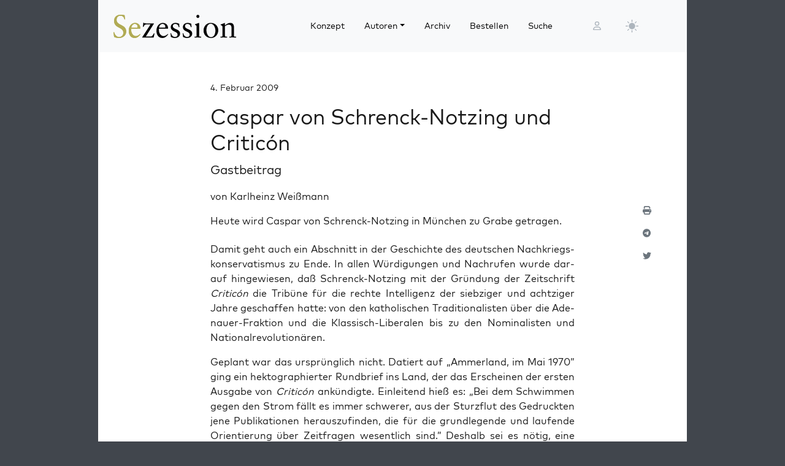

--- FILE ---
content_type: application/javascript
request_url: https://sezession.de/wp-content/themes/sez25/assets/js/sez-dropdown.min.js?ver=6.8.3
body_size: -236
content:
jQuery(document).ready(function(b){function a(){return window.matchMedia("(min-width: 768px)").matches}if(a()){b(".nav-item.dropdown").hover(function(){b(this).addClass("show");b(this).find(".dropdown-menu").addClass("show")},function(){b(this).removeClass("show");b(this).find(".dropdown-menu").removeClass("show")})}});

--- FILE ---
content_type: image/svg+xml
request_url: https://sezession.de/img/frontend/sez25_logo_hell.svg
body_size: 2554
content:
<?xml version="1.0" encoding="UTF-8"?>
<svg version="1.1" viewBox="0 0 204.22 37.851" xml:space="preserve" xmlns="http://www.w3.org/2000/svg" xmlns:cc="http://creativecommons.org/ns#" xmlns:dc="http://purl.org/dc/elements/1.1/" xmlns:ns="&amp;#38;ns_ai;" xmlns:rdf="http://www.w3.org/1999/02/22-rdf-syntax-ns#"><metadata><rdf:RDF><cc:Work rdf:about=""><dc:format>image/svg+xml</dc:format><dc:type rdf:resource="http://purl.org/dc/dcmitype/StillImage"/><dc:title/></cc:Work></rdf:RDF></metadata>
<style type="text/css">
	.st0{fill:#b1ab54;}
</style>


<switch transform="translate(-10.81 -21.159)"><foreignObject width="1" height="1" requiredExtensions="http://ns.adobe.com/AdobeIllustrator/10.0/"/><g ns:extraneous="self"><path class="st0" d="m29.33 21.92 0.83 6.66h-1.2c-0.57-3.69-3.02-5.77-6.71-5.77-3.95 0-6.24 2.86-6.24 6.66 0 9.72 16.02 6.97 16.02 18.98 0 6.71-5.98 10.56-12.22 10.56-2.6 0-5.41-0.57-7.96-1.77l-1.04-7.59h1.2c1.04 4.42 4.16 7.7 8.11 7.7 4.06 0 7.12-2.86 7.12-6.92 0-9.67-15.39-6.81-15.39-19.08 0-6.4 4.42-10.19 11.13-10.19 2.04-0.02 4.32 0.45 6.35 0.76z" fill="#b1ab54"/><path class="st0" d="m55.49 42.72c0 0.26 0 0.57-0.05 0.83l-0.47 0.31h-14.61c-0.1 0.68-0.1 1.4 0 2.96 0.31 4.89 3.38 9.05 7.64 9.05 2.91 0 5.15-1.61 7.02-3.48l0.73 0.73c-2.91 3.95-6.03 5.88-9.62 5.88-7.7 0-9.93-7.07-9.93-11.39 0-10.14 6.86-13.16 10.5-13.16 4.68 0 8.79 3.07 8.79 8.27zm-5.93-0.52c1.04 0 1.46-0.36 1.46-1.35 0-2.5-1.51-4.73-4.58-4.73s-5.3 2.29-5.93 6.08z" fill="#b1ab54"/><path d="m60.53 34.14h1.04c0 1.09 0.99 1.09 3.07 1.09h13.83l-13.78 21.32h7.49c2.96 0 3.38-0.78 5.93-5.15l1.09 0.26-1.46 6.55h-19.08v-0.41l13.88-20.9h-6.76c-3.12 0-3.9 1.51-4.68 3.85h-1.25z"/><path d="m101.66 42.72c0 0.26 0 0.57-0.05 0.83l-0.47 0.31h-14.61c-0.1 0.68-0.1 1.4 0 2.96 0.31 4.89 3.38 9.05 7.64 9.05 2.91 0 5.15-1.61 7.02-3.48l0.73 0.73c-2.91 3.95-6.03 5.88-9.62 5.88-7.7 0-9.93-7.07-9.93-11.39 0-10.14 6.86-13.16 10.5-13.16 4.68 0 8.79 3.07 8.79 8.27zm-5.93-0.52c1.04 0 1.46-0.36 1.46-1.35 0-2.5-1.51-4.73-4.58-4.73s-5.3 2.29-5.93 6.08z"/><path d="m120.23 35.96 0.36 5.3h-1.2c-0.57-3.33-2.34-5.15-5.67-5.15-2.08 0-4.06 1.2-4.06 3.43 0 6.08 12.06 4.21 12.06 12.38 0 4-3.43 7.07-8.84 7.07-2.13 0-4.73-0.73-6.45-1.77l-0.57-5.98 0.94-0.26c0.83 4.16 3.28 6.34 6.55 6.34 2.76 0 4.21-1.56 4.21-3.69 0-6.14-11.34-4.16-11.34-12.53 0-3.28 2.7-6.66 8.06-6.66 1.68 0.01 3.92 0.48 5.95 1.52z"/><path d="m140.45 35.96 0.36 5.3h-1.2c-0.57-3.33-2.34-5.15-5.67-5.15-2.08 0-4.06 1.2-4.06 3.43 0 6.08 12.06 4.21 12.06 12.38 0 4-3.43 7.07-8.84 7.07-2.13 0-4.73-0.73-6.45-1.77l-0.57-5.98 0.94-0.26c0.83 4.16 3.28 6.34 6.55 6.34 2.76 0 4.21-1.56 4.21-3.69 0-6.14-11.34-4.16-11.34-12.53 0-3.28 2.7-6.66 8.06-6.66 1.69 0.01 3.93 0.48 5.95 1.52z"/><path d="m153.45 35.08v19.92c0 1.46 0.42 1.87 2.44 1.87h1.04v1.35c-1.92 0-3.85-0.1-5.77-0.1-1.77 0-3.59 0.05-5.36 0.1v-1.35h0.99c1.46 0 2.5-0.05 2.5-1.61v-14.15c0-2.13-0.57-2.6-2.7-3.69v-0.83c3.54-1.09 4.89-1.56 5.46-1.82 0.52-0.26 0.68-0.31 1.04-0.31 0.26-0.01 0.36 0.36 0.36 0.62zm0.47-11.24c0 1.4-1.14 2.6-2.55 2.6-1.3 0-2.55-1.2-2.55-2.6 0-1.3 1.25-2.5 2.55-2.5 1.41 0.01 2.55 1.15 2.55 2.5z"/><path d="m185.33 46.62c0 6.5-5.1 12.38-11.96 12.38-7.28 0-12.58-5.1-12.58-12.17 0-6.81 5.04-12.38 11.91-12.38 7.53 0 12.63 5.1 12.63 12.17zm-12.01 11.02c4.99 0 7.23-5.62 7.23-10.5 0-4.37-2.29-11.34-7.85-11.34-4.63 0-7.12 5.3-7.12 10.5-0.01 4.69 2.48 11.34 7.74 11.34z"/><path d="m196.51 34.92v3.43c2.96-2.13 5.51-3.9 9-3.9 4.16 0 5.98 2.91 5.98 7.28v13.52c0 0.99 0.47 1.61 2.08 1.61h1.46v1.35c-1.98 0-3.95-0.1-5.98-0.1-1.72 0-3.43 0.05-5.15 0.1v-1.35h1.35c1.2 0 2.08-0.16 2.08-1.72v-13.46c0-2.65-1.51-4.42-4.73-4.42-1.66 0-4.11 1.2-6.08 2.5v15.34c0 1.4 0.68 1.77 2.03 1.77h1.51v1.35c-1.92 0-3.9-0.1-5.82-0.1-1.77 0-3.54 0.05-5.3 0.1v-1.35h1.35c1.4 0 2.08-0.31 2.08-1.66v-13.95c0-1.82-0.73-2.44-3.02-3.33v-0.99l3.28-1.09c1.09-0.36 2.34-0.88 3.59-1.4 0.19 0 0.29 0.21 0.29 0.47z"/></g></switch><path d="m7.7445 37.79c-1.662-0.16908-2.8214-0.38053-4.0599-0.74044-0.75594-0.21968-1.9595-0.66449-2.3842-0.88115l-0.24184-0.12338-0.48229-3.5495c-0.26526-1.9522-0.49777-3.64-0.51668-3.7507l-0.034394-0.20115h0.59486c0.4865 0 0.59486 0.01685 0.59486 0.09249 0 0.23481 0.59536 1.8704 0.92381 2.5379 1.777 3.6115 4.8982 5.4672 8.3264 4.9505 0.78938-0.11898 1.2337-0.24203 1.9026-0.52691 2.1489-0.91517 3.6017-2.7788 3.984-5.1105 0.14742-0.89924 0.09387-2.2595-0.12158-3.0885-0.36981-1.423-1.1599-2.6245-2.4109-3.6665-0.97867-0.81512-1.9202-1.3885-4.6513-2.8327-3.1077-1.6433-4.3452-2.4939-5.6587-3.8898-1.0151-1.0788-1.7974-2.5846-2.159-4.1555-0.21481-0.93332-0.27824-1.7473-0.24094-3.0923 0.048177-1.7375 0.29637-2.8623 0.94615-4.2882 0.47408-1.0403 1.5153-2.3499 2.4762-3.1146 2.3733-1.8885 5.8765-2.6607 9.9266-2.1882 0.8083 0.094296 3.9767 0.58184 4.0157 0.61792 0.02706 0.025047 0.81139 6.2508 0.81242 6.4488 6.99e-4 0.13407-0.01984 0.13926-0.55212 0.13926-0.60926 0-0.57112 0.027063-0.65408-0.46419-0.071147-0.42129-0.40646-1.4022-0.63472-1.8567-0.81243-1.6179-2.1404-2.7004-3.8724-3.1567-2.1536-0.5674-4.3193-0.24838-5.8935 0.86814-2.0462 1.4513-2.9915 4.6052-2.2508 7.5095 0.15586 0.61109 0.63817 1.5942 1.0519 2.1442 0.69558 0.92458 1.7181 1.7883 3.1204 2.6357 0.40848 0.24685 1.7175 0.94698 2.9089 1.5558 3.4219 1.7487 4.7721 2.6162 6.0035 3.8572 1.3623 1.3729 2.1873 2.956 2.5028 4.8027 0.4795 2.8067-0.03895 5.426-1.4957 7.5566-1.7455 2.5529-4.8296 4.3298-8.4097 4.845-0.66936 0.09634-2.8282 0.17069-3.3664 0.11594z" fill="#b1ab54" stroke-width=".061891"/><path d="m34.172 37.759c-3.1778-0.3315-5.6118-1.9733-7.1738-4.8388-0.6461-1.1853-1.1957-2.8941-1.4376-4.4697-0.15357-1.0003-0.15364-3.365-1.46e-4 -4.4871 0.55379-4.0483 2.2667-7.0483 5.1147-8.9577 1.5598-1.0458 3.5478-1.6828 5.2624-1.6864 1.8888-0.0039 3.7518 0.54451 5.247 1.5446 2.1051 1.4081 3.3017 3.5768 3.4551 6.262 0.05579 0.9768 0.01101 1.2333-0.24199 1.3864-0.19361 0.11712-0.40447 0.12136-7.5333 0.15144l-7.3341 0.03095-0.05548 0.46418c-0.07589 0.63497 0.0486 2.8625 0.21446 3.8373 0.46002 2.7036 1.7797 5.0475 3.6164 6.423 0.6001 0.44942 1.5545 0.911 2.29 1.1075 0.54544 0.14573 0.73648 0.16566 1.6092 0.16788 1.4095 0.0036 2.3918-0.23182 3.6342-0.87088 0.96803-0.49794 2.3228-1.4987 3.0788-2.2743l0.27632-0.28348 0.70842 0.70103-0.28657 0.3771c-0.86712 1.1411-2.2966 2.6093-3.2248 3.3123-2.2128 1.6758-4.612 2.3747-7.2191 2.1027zm5.2434-16.769c0.29504-0.08194 0.59898-0.33824 0.70662-0.59584 0.11174-0.26743 0.10935-1.2408-0.0045-1.8358-0.33623-1.7573-1.5531-3.0735-3.2223-3.4853-0.64887-0.16009-2.0056-0.14363-2.6613 0.03228-2.2014 0.59057-3.7196 2.377-4.3987 5.1757-0.08259 0.3404-0.1502 0.65373-0.15024 0.69628-1.05e-4 0.10084 9.369 0.11312 9.7304 0.01275z" fill="#b1ab54" stroke-width=".061891"/></svg>
